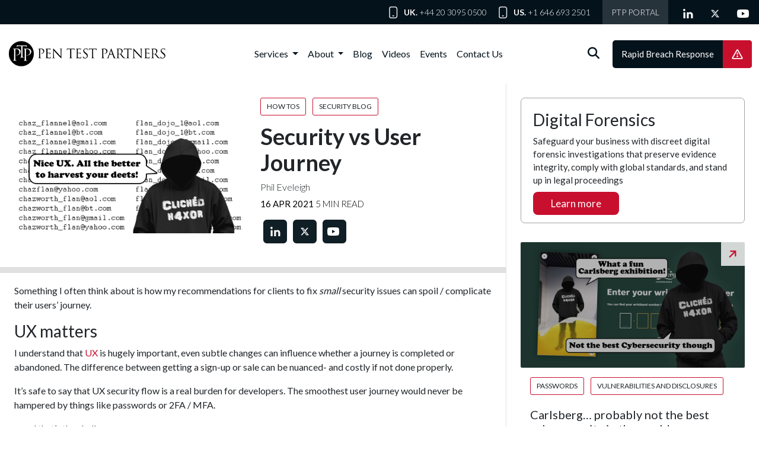

--- FILE ---
content_type: text/html; charset=UTF-8
request_url: https://www.pentestpartners.com/security-blog/security-vs-user-journey/
body_size: 18174
content:
<!DOCTYPE html>
<html lang="en-GB">
<head>
	<meta charset="UTF-8">
	<meta name="viewport" content="width=device-width, initial-scale=1, shrink-to-fit=no">

	<script type="93a4264dbca7e668fce73aad-text/javascript" src="https://app.termly.io/resource-blocker/b342aaba-f883-4d89-a6fa-d7868e2ada8f">
			</script><meta name='robots' content='index, follow, max-image-preview:large, max-snippet:-1, max-video-preview:-1' />

	<!-- This site is optimized with the Yoast SEO plugin v26.7 - https://yoast.com/wordpress/plugins/seo/ -->
	<title>Security vs User Journey | Pen Test Partners</title>
	<link rel="canonical" href="https://www.pentestpartners.com/security-blog/security-vs-user-journey/" />
	<meta property="og:locale" content="en_GB" />
	<meta property="og:type" content="article" />
	<meta property="og:title" content="Security vs User Journey | Pen Test Partners" />
	<meta property="og:description" content="Something I often think about is how my recommendations for clients to fix small security issues can spoil / complicate their users&#8217; journey. UX matters I understand that UX is hugely important, even subtle changes can influence whether a journey is completed or abandoned. The difference between getting a sign-up or sale can be nuanced- [&hellip;]" />
	<meta property="og:url" content="https://www.pentestpartners.com/security-blog/security-vs-user-journey/" />
	<meta property="og:site_name" content="Pen Test Partners" />
	<meta property="article:published_time" content="2021-04-16T04:19:27+00:00" />
	<meta property="article:modified_time" content="2025-05-14T15:19:24+00:00" />
	<meta property="og:image" content="https://www.pentestpartners.com/wp-content/uploads/2024/09/secVuser-headline.png" />
	<meta property="og:image:width" content="1000" />
	<meta property="og:image:height" content="500" />
	<meta property="og:image:type" content="image/png" />
	<meta name="author" content="PTP Admin" />
	<meta name="twitter:card" content="summary_large_image" />
	<meta name="twitter:creator" content="@PentestPartners" />
	<meta name="twitter:site" content="@PentestPartners" />
	<meta name="twitter:label1" content="Written by" />
	<meta name="twitter:data1" content="PTP Admin" />
	<meta name="twitter:label2" content="Estimated reading time" />
	<meta name="twitter:data2" content="4 minutes" />
	<script type="application/ld+json" class="yoast-schema-graph">{"@context":"https://schema.org","@graph":[{"@type":"Article","@id":"https://www.pentestpartners.com/security-blog/security-vs-user-journey/#article","isPartOf":{"@id":"https://www.pentestpartners.com/security-blog/security-vs-user-journey/"},"author":{"name":"PTP Admin","@id":"https://www.pentestpartners.com/#/schema/person/330257470136e84b6d6289c93c25d7cd"},"headline":"Security vs User Journey","datePublished":"2021-04-16T04:19:27+00:00","dateModified":"2025-05-14T15:19:24+00:00","mainEntityOfPage":{"@id":"https://www.pentestpartners.com/security-blog/security-vs-user-journey/"},"wordCount":875,"publisher":{"@id":"https://www.pentestpartners.com/#organization"},"image":{"@id":"https://www.pentestpartners.com/security-blog/security-vs-user-journey/#primaryimage"},"thumbnailUrl":"https://www.pentestpartners.com/wp-content/uploads/2024/09/secVuser-headline.png","articleSection":["How Tos","Security Blog"],"inLanguage":"en-GB"},{"@type":"WebPage","@id":"https://www.pentestpartners.com/security-blog/security-vs-user-journey/","url":"https://www.pentestpartners.com/security-blog/security-vs-user-journey/","name":"Security vs User Journey | Pen Test Partners","isPartOf":{"@id":"https://www.pentestpartners.com/#website"},"primaryImageOfPage":{"@id":"https://www.pentestpartners.com/security-blog/security-vs-user-journey/#primaryimage"},"image":{"@id":"https://www.pentestpartners.com/security-blog/security-vs-user-journey/#primaryimage"},"thumbnailUrl":"https://www.pentestpartners.com/wp-content/uploads/2024/09/secVuser-headline.png","datePublished":"2021-04-16T04:19:27+00:00","dateModified":"2025-05-14T15:19:24+00:00","breadcrumb":{"@id":"https://www.pentestpartners.com/security-blog/security-vs-user-journey/#breadcrumb"},"inLanguage":"en-GB","potentialAction":[{"@type":"ReadAction","target":["https://www.pentestpartners.com/security-blog/security-vs-user-journey/"]}]},{"@type":"ImageObject","inLanguage":"en-GB","@id":"https://www.pentestpartners.com/security-blog/security-vs-user-journey/#primaryimage","url":"https://www.pentestpartners.com/wp-content/uploads/2024/09/secVuser-headline.png","contentUrl":"https://www.pentestpartners.com/wp-content/uploads/2024/09/secVuser-headline.png","width":1000,"height":500},{"@type":"BreadcrumbList","@id":"https://www.pentestpartners.com/security-blog/security-vs-user-journey/#breadcrumb","itemListElement":[{"@type":"ListItem","position":1,"name":"Home","item":"https://www.pentestpartners.com/"},{"@type":"ListItem","position":2,"name":"Security vs User Journey"}]},{"@type":"WebSite","@id":"https://www.pentestpartners.com/#website","url":"https://www.pentestpartners.com/","name":"Pen Test Partners","description":"","publisher":{"@id":"https://www.pentestpartners.com/#organization"},"potentialAction":[{"@type":"SearchAction","target":{"@type":"EntryPoint","urlTemplate":"https://www.pentestpartners.com/?s={search_term_string}"},"query-input":{"@type":"PropertyValueSpecification","valueRequired":true,"valueName":"search_term_string"}}],"inLanguage":"en-GB"},{"@type":"Organization","@id":"https://www.pentestpartners.com/#organization","name":"Pen Test Partners","url":"https://www.pentestpartners.com/","logo":{"@type":"ImageObject","inLanguage":"en-GB","@id":"https://www.pentestpartners.com/#/schema/logo/image/","url":"https://www.pentestpartners.com/wp-content/uploads/2025/03/ptp-roundel-pen-test-partners-logo-black.png","contentUrl":"https://www.pentestpartners.com/wp-content/uploads/2025/03/ptp-roundel-pen-test-partners-logo-black.png","width":7638,"height":1413,"caption":"Pen Test Partners"},"image":{"@id":"https://www.pentestpartners.com/#/schema/logo/image/"},"sameAs":["https://x.com/PentestPartners","https://www.linkedin.com/company/pen-test-partners/","https://www.youtube.com/channel/UC2HCAhj6JiOsV_PcMFrjykw"]},{"@type":"Person","@id":"https://www.pentestpartners.com/#/schema/person/330257470136e84b6d6289c93c25d7cd","name":"PTP Admin","image":{"@type":"ImageObject","inLanguage":"en-GB","@id":"https://www.pentestpartners.com/#/schema/person/image/","url":"https://secure.gravatar.com/avatar/bc240870bfd1de37ef8bcbf5469182cbf0184aea5ec657dcc1f330e56092b10c?s=96&d=mm&r=g","contentUrl":"https://secure.gravatar.com/avatar/bc240870bfd1de37ef8bcbf5469182cbf0184aea5ec657dcc1f330e56092b10c?s=96&d=mm&r=g","caption":"PTP Admin"},"sameAs":["https://www.pentestpartners.com"]}]}</script>
	<!-- / Yoast SEO plugin. -->


<link rel='dns-prefetch' href='//www.pentestpartners.com' />
<link rel='dns-prefetch' href='//cdnjs.cloudflare.com' />
<link rel="alternate" type="application/rss+xml" title="Pen Test Partners &raquo; Feed" href="https://www.pentestpartners.com/feed/" />
<link rel="alternate" type="application/rss+xml" title="Pen Test Partners &raquo; Comments Feed" href="https://www.pentestpartners.com/comments/feed/" />
<link rel="alternate" title="oEmbed (JSON)" type="application/json+oembed" href="https://www.pentestpartners.com/wp-json/oembed/1.0/embed?url=https%3A%2F%2Fwww.pentestpartners.com%2Fsecurity-blog%2Fsecurity-vs-user-journey%2F" />
<link rel="alternate" title="oEmbed (XML)" type="text/xml+oembed" href="https://www.pentestpartners.com/wp-json/oembed/1.0/embed?url=https%3A%2F%2Fwww.pentestpartners.com%2Fsecurity-blog%2Fsecurity-vs-user-journey%2F&#038;format=xml" />
<style id='wp-img-auto-sizes-contain-inline-css'>
img:is([sizes=auto i],[sizes^="auto," i]){contain-intrinsic-size:3000px 1500px}
/*# sourceURL=wp-img-auto-sizes-contain-inline-css */
</style>
<style id='wp-emoji-styles-inline-css'>

	img.wp-smiley, img.emoji {
		display: inline !important;
		border: none !important;
		box-shadow: none !important;
		height: 1em !important;
		width: 1em !important;
		margin: 0 0.07em !important;
		vertical-align: -0.1em !important;
		background: none !important;
		padding: 0 !important;
	}
/*# sourceURL=wp-emoji-styles-inline-css */
</style>
<style id='wp-block-library-inline-css'>
:root{--wp-block-synced-color:#7a00df;--wp-block-synced-color--rgb:122,0,223;--wp-bound-block-color:var(--wp-block-synced-color);--wp-editor-canvas-background:#ddd;--wp-admin-theme-color:#007cba;--wp-admin-theme-color--rgb:0,124,186;--wp-admin-theme-color-darker-10:#006ba1;--wp-admin-theme-color-darker-10--rgb:0,107,160.5;--wp-admin-theme-color-darker-20:#005a87;--wp-admin-theme-color-darker-20--rgb:0,90,135;--wp-admin-border-width-focus:2px}@media (min-resolution:192dpi){:root{--wp-admin-border-width-focus:1.5px}}.wp-element-button{cursor:pointer}:root .has-very-light-gray-background-color{background-color:#eee}:root .has-very-dark-gray-background-color{background-color:#313131}:root .has-very-light-gray-color{color:#eee}:root .has-very-dark-gray-color{color:#313131}:root .has-vivid-green-cyan-to-vivid-cyan-blue-gradient-background{background:linear-gradient(135deg,#00d084,#0693e3)}:root .has-purple-crush-gradient-background{background:linear-gradient(135deg,#34e2e4,#4721fb 50%,#ab1dfe)}:root .has-hazy-dawn-gradient-background{background:linear-gradient(135deg,#faaca8,#dad0ec)}:root .has-subdued-olive-gradient-background{background:linear-gradient(135deg,#fafae1,#67a671)}:root .has-atomic-cream-gradient-background{background:linear-gradient(135deg,#fdd79a,#004a59)}:root .has-nightshade-gradient-background{background:linear-gradient(135deg,#330968,#31cdcf)}:root .has-midnight-gradient-background{background:linear-gradient(135deg,#020381,#2874fc)}:root{--wp--preset--font-size--normal:16px;--wp--preset--font-size--huge:42px}.has-regular-font-size{font-size:1em}.has-larger-font-size{font-size:2.625em}.has-normal-font-size{font-size:var(--wp--preset--font-size--normal)}.has-huge-font-size{font-size:var(--wp--preset--font-size--huge)}.has-text-align-center{text-align:center}.has-text-align-left{text-align:left}.has-text-align-right{text-align:right}.has-fit-text{white-space:nowrap!important}#end-resizable-editor-section{display:none}.aligncenter{clear:both}.items-justified-left{justify-content:flex-start}.items-justified-center{justify-content:center}.items-justified-right{justify-content:flex-end}.items-justified-space-between{justify-content:space-between}.screen-reader-text{border:0;clip-path:inset(50%);height:1px;margin:-1px;overflow:hidden;padding:0;position:absolute;width:1px;word-wrap:normal!important}.screen-reader-text:focus{background-color:#ddd;clip-path:none;color:#444;display:block;font-size:1em;height:auto;left:5px;line-height:normal;padding:15px 23px 14px;text-decoration:none;top:5px;width:auto;z-index:100000}html :where(.has-border-color){border-style:solid}html :where([style*=border-top-color]){border-top-style:solid}html :where([style*=border-right-color]){border-right-style:solid}html :where([style*=border-bottom-color]){border-bottom-style:solid}html :where([style*=border-left-color]){border-left-style:solid}html :where([style*=border-width]){border-style:solid}html :where([style*=border-top-width]){border-top-style:solid}html :where([style*=border-right-width]){border-right-style:solid}html :where([style*=border-bottom-width]){border-bottom-style:solid}html :where([style*=border-left-width]){border-left-style:solid}html :where(img[class*=wp-image-]){height:auto;max-width:100%}:where(figure){margin:0 0 1em}html :where(.is-position-sticky){--wp-admin--admin-bar--position-offset:var(--wp-admin--admin-bar--height,0px)}@media screen and (max-width:600px){html :where(.is-position-sticky){--wp-admin--admin-bar--position-offset:0px}}

/*# sourceURL=wp-block-library-inline-css */
</style><style id='wp-block-image-inline-css'>
.wp-block-image>a,.wp-block-image>figure>a{display:inline-block}.wp-block-image img{box-sizing:border-box;height:auto;max-width:100%;vertical-align:bottom}@media not (prefers-reduced-motion){.wp-block-image img.hide{visibility:hidden}.wp-block-image img.show{animation:show-content-image .4s}}.wp-block-image[style*=border-radius] img,.wp-block-image[style*=border-radius]>a{border-radius:inherit}.wp-block-image.has-custom-border img{box-sizing:border-box}.wp-block-image.aligncenter{text-align:center}.wp-block-image.alignfull>a,.wp-block-image.alignwide>a{width:100%}.wp-block-image.alignfull img,.wp-block-image.alignwide img{height:auto;width:100%}.wp-block-image .aligncenter,.wp-block-image .alignleft,.wp-block-image .alignright,.wp-block-image.aligncenter,.wp-block-image.alignleft,.wp-block-image.alignright{display:table}.wp-block-image .aligncenter>figcaption,.wp-block-image .alignleft>figcaption,.wp-block-image .alignright>figcaption,.wp-block-image.aligncenter>figcaption,.wp-block-image.alignleft>figcaption,.wp-block-image.alignright>figcaption{caption-side:bottom;display:table-caption}.wp-block-image .alignleft{float:left;margin:.5em 1em .5em 0}.wp-block-image .alignright{float:right;margin:.5em 0 .5em 1em}.wp-block-image .aligncenter{margin-left:auto;margin-right:auto}.wp-block-image :where(figcaption){margin-bottom:1em;margin-top:.5em}.wp-block-image.is-style-circle-mask img{border-radius:9999px}@supports ((-webkit-mask-image:none) or (mask-image:none)) or (-webkit-mask-image:none){.wp-block-image.is-style-circle-mask img{border-radius:0;-webkit-mask-image:url('data:image/svg+xml;utf8,<svg viewBox="0 0 100 100" xmlns="http://www.w3.org/2000/svg"><circle cx="50" cy="50" r="50"/></svg>');mask-image:url('data:image/svg+xml;utf8,<svg viewBox="0 0 100 100" xmlns="http://www.w3.org/2000/svg"><circle cx="50" cy="50" r="50"/></svg>');mask-mode:alpha;-webkit-mask-position:center;mask-position:center;-webkit-mask-repeat:no-repeat;mask-repeat:no-repeat;-webkit-mask-size:contain;mask-size:contain}}:root :where(.wp-block-image.is-style-rounded img,.wp-block-image .is-style-rounded img){border-radius:9999px}.wp-block-image figure{margin:0}.wp-lightbox-container{display:flex;flex-direction:column;position:relative}.wp-lightbox-container img{cursor:zoom-in}.wp-lightbox-container img:hover+button{opacity:1}.wp-lightbox-container button{align-items:center;backdrop-filter:blur(16px) saturate(180%);background-color:#5a5a5a40;border:none;border-radius:4px;cursor:zoom-in;display:flex;height:20px;justify-content:center;opacity:0;padding:0;position:absolute;right:16px;text-align:center;top:16px;width:20px;z-index:100}@media not (prefers-reduced-motion){.wp-lightbox-container button{transition:opacity .2s ease}}.wp-lightbox-container button:focus-visible{outline:3px auto #5a5a5a40;outline:3px auto -webkit-focus-ring-color;outline-offset:3px}.wp-lightbox-container button:hover{cursor:pointer;opacity:1}.wp-lightbox-container button:focus{opacity:1}.wp-lightbox-container button:focus,.wp-lightbox-container button:hover,.wp-lightbox-container button:not(:hover):not(:active):not(.has-background){background-color:#5a5a5a40;border:none}.wp-lightbox-overlay{box-sizing:border-box;cursor:zoom-out;height:100vh;left:0;overflow:hidden;position:fixed;top:0;visibility:hidden;width:100%;z-index:100000}.wp-lightbox-overlay .close-button{align-items:center;cursor:pointer;display:flex;justify-content:center;min-height:40px;min-width:40px;padding:0;position:absolute;right:calc(env(safe-area-inset-right) + 16px);top:calc(env(safe-area-inset-top) + 16px);z-index:5000000}.wp-lightbox-overlay .close-button:focus,.wp-lightbox-overlay .close-button:hover,.wp-lightbox-overlay .close-button:not(:hover):not(:active):not(.has-background){background:none;border:none}.wp-lightbox-overlay .lightbox-image-container{height:var(--wp--lightbox-container-height);left:50%;overflow:hidden;position:absolute;top:50%;transform:translate(-50%,-50%);transform-origin:top left;width:var(--wp--lightbox-container-width);z-index:9999999999}.wp-lightbox-overlay .wp-block-image{align-items:center;box-sizing:border-box;display:flex;height:100%;justify-content:center;margin:0;position:relative;transform-origin:0 0;width:100%;z-index:3000000}.wp-lightbox-overlay .wp-block-image img{height:var(--wp--lightbox-image-height);min-height:var(--wp--lightbox-image-height);min-width:var(--wp--lightbox-image-width);width:var(--wp--lightbox-image-width)}.wp-lightbox-overlay .wp-block-image figcaption{display:none}.wp-lightbox-overlay button{background:none;border:none}.wp-lightbox-overlay .scrim{background-color:#fff;height:100%;opacity:.9;position:absolute;width:100%;z-index:2000000}.wp-lightbox-overlay.active{visibility:visible}@media not (prefers-reduced-motion){.wp-lightbox-overlay.active{animation:turn-on-visibility .25s both}.wp-lightbox-overlay.active img{animation:turn-on-visibility .35s both}.wp-lightbox-overlay.show-closing-animation:not(.active){animation:turn-off-visibility .35s both}.wp-lightbox-overlay.show-closing-animation:not(.active) img{animation:turn-off-visibility .25s both}.wp-lightbox-overlay.zoom.active{animation:none;opacity:1;visibility:visible}.wp-lightbox-overlay.zoom.active .lightbox-image-container{animation:lightbox-zoom-in .4s}.wp-lightbox-overlay.zoom.active .lightbox-image-container img{animation:none}.wp-lightbox-overlay.zoom.active .scrim{animation:turn-on-visibility .4s forwards}.wp-lightbox-overlay.zoom.show-closing-animation:not(.active){animation:none}.wp-lightbox-overlay.zoom.show-closing-animation:not(.active) .lightbox-image-container{animation:lightbox-zoom-out .4s}.wp-lightbox-overlay.zoom.show-closing-animation:not(.active) .lightbox-image-container img{animation:none}.wp-lightbox-overlay.zoom.show-closing-animation:not(.active) .scrim{animation:turn-off-visibility .4s forwards}}@keyframes show-content-image{0%{visibility:hidden}99%{visibility:hidden}to{visibility:visible}}@keyframes turn-on-visibility{0%{opacity:0}to{opacity:1}}@keyframes turn-off-visibility{0%{opacity:1;visibility:visible}99%{opacity:0;visibility:visible}to{opacity:0;visibility:hidden}}@keyframes lightbox-zoom-in{0%{transform:translate(calc((-100vw + var(--wp--lightbox-scrollbar-width))/2 + var(--wp--lightbox-initial-left-position)),calc(-50vh + var(--wp--lightbox-initial-top-position))) scale(var(--wp--lightbox-scale))}to{transform:translate(-50%,-50%) scale(1)}}@keyframes lightbox-zoom-out{0%{transform:translate(-50%,-50%) scale(1);visibility:visible}99%{visibility:visible}to{transform:translate(calc((-100vw + var(--wp--lightbox-scrollbar-width))/2 + var(--wp--lightbox-initial-left-position)),calc(-50vh + var(--wp--lightbox-initial-top-position))) scale(var(--wp--lightbox-scale));visibility:hidden}}
/*# sourceURL=https://www.pentestpartners.com/wp-includes/blocks/image/style.min.css */
</style>
<style id='wp-block-image-theme-inline-css'>
:root :where(.wp-block-image figcaption){color:#555;font-size:13px;text-align:center}.is-dark-theme :root :where(.wp-block-image figcaption){color:#ffffffa6}.wp-block-image{margin:0 0 1em}
/*# sourceURL=https://www.pentestpartners.com/wp-includes/blocks/image/theme.min.css */
</style>
<style id='wp-block-list-inline-css'>
ol,ul{box-sizing:border-box}:root :where(.wp-block-list.has-background){padding:1.25em 2.375em}
/*# sourceURL=https://www.pentestpartners.com/wp-includes/blocks/list/style.min.css */
</style>
<style id='global-styles-inline-css'>
:root{--wp--preset--aspect-ratio--square: 1;--wp--preset--aspect-ratio--4-3: 4/3;--wp--preset--aspect-ratio--3-4: 3/4;--wp--preset--aspect-ratio--3-2: 3/2;--wp--preset--aspect-ratio--2-3: 2/3;--wp--preset--aspect-ratio--16-9: 16/9;--wp--preset--aspect-ratio--9-16: 9/16;--wp--preset--color--black: #000000;--wp--preset--color--cyan-bluish-gray: #abb8c3;--wp--preset--color--white: #ffffff;--wp--preset--color--pale-pink: #f78da7;--wp--preset--color--vivid-red: #cf2e2e;--wp--preset--color--luminous-vivid-orange: #ff6900;--wp--preset--color--luminous-vivid-amber: #fcb900;--wp--preset--color--light-green-cyan: #7bdcb5;--wp--preset--color--vivid-green-cyan: #00d084;--wp--preset--color--pale-cyan-blue: #8ed1fc;--wp--preset--color--vivid-cyan-blue: #0693e3;--wp--preset--color--vivid-purple: #9b51e0;--wp--preset--gradient--vivid-cyan-blue-to-vivid-purple: linear-gradient(135deg,rgb(6,147,227) 0%,rgb(155,81,224) 100%);--wp--preset--gradient--light-green-cyan-to-vivid-green-cyan: linear-gradient(135deg,rgb(122,220,180) 0%,rgb(0,208,130) 100%);--wp--preset--gradient--luminous-vivid-amber-to-luminous-vivid-orange: linear-gradient(135deg,rgb(252,185,0) 0%,rgb(255,105,0) 100%);--wp--preset--gradient--luminous-vivid-orange-to-vivid-red: linear-gradient(135deg,rgb(255,105,0) 0%,rgb(207,46,46) 100%);--wp--preset--gradient--very-light-gray-to-cyan-bluish-gray: linear-gradient(135deg,rgb(238,238,238) 0%,rgb(169,184,195) 100%);--wp--preset--gradient--cool-to-warm-spectrum: linear-gradient(135deg,rgb(74,234,220) 0%,rgb(151,120,209) 20%,rgb(207,42,186) 40%,rgb(238,44,130) 60%,rgb(251,105,98) 80%,rgb(254,248,76) 100%);--wp--preset--gradient--blush-light-purple: linear-gradient(135deg,rgb(255,206,236) 0%,rgb(152,150,240) 100%);--wp--preset--gradient--blush-bordeaux: linear-gradient(135deg,rgb(254,205,165) 0%,rgb(254,45,45) 50%,rgb(107,0,62) 100%);--wp--preset--gradient--luminous-dusk: linear-gradient(135deg,rgb(255,203,112) 0%,rgb(199,81,192) 50%,rgb(65,88,208) 100%);--wp--preset--gradient--pale-ocean: linear-gradient(135deg,rgb(255,245,203) 0%,rgb(182,227,212) 50%,rgb(51,167,181) 100%);--wp--preset--gradient--electric-grass: linear-gradient(135deg,rgb(202,248,128) 0%,rgb(113,206,126) 100%);--wp--preset--gradient--midnight: linear-gradient(135deg,rgb(2,3,129) 0%,rgb(40,116,252) 100%);--wp--preset--font-size--small: 13px;--wp--preset--font-size--medium: 20px;--wp--preset--font-size--large: 36px;--wp--preset--font-size--x-large: 42px;--wp--preset--spacing--20: 0.44rem;--wp--preset--spacing--30: 0.67rem;--wp--preset--spacing--40: 1rem;--wp--preset--spacing--50: 1.5rem;--wp--preset--spacing--60: 2.25rem;--wp--preset--spacing--70: 3.38rem;--wp--preset--spacing--80: 5.06rem;--wp--preset--shadow--natural: 6px 6px 9px rgba(0, 0, 0, 0.2);--wp--preset--shadow--deep: 12px 12px 50px rgba(0, 0, 0, 0.4);--wp--preset--shadow--sharp: 6px 6px 0px rgba(0, 0, 0, 0.2);--wp--preset--shadow--outlined: 6px 6px 0px -3px rgb(255, 255, 255), 6px 6px rgb(0, 0, 0);--wp--preset--shadow--crisp: 6px 6px 0px rgb(0, 0, 0);}:where(.is-layout-flex){gap: 0.5em;}:where(.is-layout-grid){gap: 0.5em;}body .is-layout-flex{display: flex;}.is-layout-flex{flex-wrap: wrap;align-items: center;}.is-layout-flex > :is(*, div){margin: 0;}body .is-layout-grid{display: grid;}.is-layout-grid > :is(*, div){margin: 0;}:where(.wp-block-columns.is-layout-flex){gap: 2em;}:where(.wp-block-columns.is-layout-grid){gap: 2em;}:where(.wp-block-post-template.is-layout-flex){gap: 1.25em;}:where(.wp-block-post-template.is-layout-grid){gap: 1.25em;}.has-black-color{color: var(--wp--preset--color--black) !important;}.has-cyan-bluish-gray-color{color: var(--wp--preset--color--cyan-bluish-gray) !important;}.has-white-color{color: var(--wp--preset--color--white) !important;}.has-pale-pink-color{color: var(--wp--preset--color--pale-pink) !important;}.has-vivid-red-color{color: var(--wp--preset--color--vivid-red) !important;}.has-luminous-vivid-orange-color{color: var(--wp--preset--color--luminous-vivid-orange) !important;}.has-luminous-vivid-amber-color{color: var(--wp--preset--color--luminous-vivid-amber) !important;}.has-light-green-cyan-color{color: var(--wp--preset--color--light-green-cyan) !important;}.has-vivid-green-cyan-color{color: var(--wp--preset--color--vivid-green-cyan) !important;}.has-pale-cyan-blue-color{color: var(--wp--preset--color--pale-cyan-blue) !important;}.has-vivid-cyan-blue-color{color: var(--wp--preset--color--vivid-cyan-blue) !important;}.has-vivid-purple-color{color: var(--wp--preset--color--vivid-purple) !important;}.has-black-background-color{background-color: var(--wp--preset--color--black) !important;}.has-cyan-bluish-gray-background-color{background-color: var(--wp--preset--color--cyan-bluish-gray) !important;}.has-white-background-color{background-color: var(--wp--preset--color--white) !important;}.has-pale-pink-background-color{background-color: var(--wp--preset--color--pale-pink) !important;}.has-vivid-red-background-color{background-color: var(--wp--preset--color--vivid-red) !important;}.has-luminous-vivid-orange-background-color{background-color: var(--wp--preset--color--luminous-vivid-orange) !important;}.has-luminous-vivid-amber-background-color{background-color: var(--wp--preset--color--luminous-vivid-amber) !important;}.has-light-green-cyan-background-color{background-color: var(--wp--preset--color--light-green-cyan) !important;}.has-vivid-green-cyan-background-color{background-color: var(--wp--preset--color--vivid-green-cyan) !important;}.has-pale-cyan-blue-background-color{background-color: var(--wp--preset--color--pale-cyan-blue) !important;}.has-vivid-cyan-blue-background-color{background-color: var(--wp--preset--color--vivid-cyan-blue) !important;}.has-vivid-purple-background-color{background-color: var(--wp--preset--color--vivid-purple) !important;}.has-black-border-color{border-color: var(--wp--preset--color--black) !important;}.has-cyan-bluish-gray-border-color{border-color: var(--wp--preset--color--cyan-bluish-gray) !important;}.has-white-border-color{border-color: var(--wp--preset--color--white) !important;}.has-pale-pink-border-color{border-color: var(--wp--preset--color--pale-pink) !important;}.has-vivid-red-border-color{border-color: var(--wp--preset--color--vivid-red) !important;}.has-luminous-vivid-orange-border-color{border-color: var(--wp--preset--color--luminous-vivid-orange) !important;}.has-luminous-vivid-amber-border-color{border-color: var(--wp--preset--color--luminous-vivid-amber) !important;}.has-light-green-cyan-border-color{border-color: var(--wp--preset--color--light-green-cyan) !important;}.has-vivid-green-cyan-border-color{border-color: var(--wp--preset--color--vivid-green-cyan) !important;}.has-pale-cyan-blue-border-color{border-color: var(--wp--preset--color--pale-cyan-blue) !important;}.has-vivid-cyan-blue-border-color{border-color: var(--wp--preset--color--vivid-cyan-blue) !important;}.has-vivid-purple-border-color{border-color: var(--wp--preset--color--vivid-purple) !important;}.has-vivid-cyan-blue-to-vivid-purple-gradient-background{background: var(--wp--preset--gradient--vivid-cyan-blue-to-vivid-purple) !important;}.has-light-green-cyan-to-vivid-green-cyan-gradient-background{background: var(--wp--preset--gradient--light-green-cyan-to-vivid-green-cyan) !important;}.has-luminous-vivid-amber-to-luminous-vivid-orange-gradient-background{background: var(--wp--preset--gradient--luminous-vivid-amber-to-luminous-vivid-orange) !important;}.has-luminous-vivid-orange-to-vivid-red-gradient-background{background: var(--wp--preset--gradient--luminous-vivid-orange-to-vivid-red) !important;}.has-very-light-gray-to-cyan-bluish-gray-gradient-background{background: var(--wp--preset--gradient--very-light-gray-to-cyan-bluish-gray) !important;}.has-cool-to-warm-spectrum-gradient-background{background: var(--wp--preset--gradient--cool-to-warm-spectrum) !important;}.has-blush-light-purple-gradient-background{background: var(--wp--preset--gradient--blush-light-purple) !important;}.has-blush-bordeaux-gradient-background{background: var(--wp--preset--gradient--blush-bordeaux) !important;}.has-luminous-dusk-gradient-background{background: var(--wp--preset--gradient--luminous-dusk) !important;}.has-pale-ocean-gradient-background{background: var(--wp--preset--gradient--pale-ocean) !important;}.has-electric-grass-gradient-background{background: var(--wp--preset--gradient--electric-grass) !important;}.has-midnight-gradient-background{background: var(--wp--preset--gradient--midnight) !important;}.has-small-font-size{font-size: var(--wp--preset--font-size--small) !important;}.has-medium-font-size{font-size: var(--wp--preset--font-size--medium) !important;}.has-large-font-size{font-size: var(--wp--preset--font-size--large) !important;}.has-x-large-font-size{font-size: var(--wp--preset--font-size--x-large) !important;}
/*# sourceURL=global-styles-inline-css */
</style>

<style id='classic-theme-styles-inline-css'>
/*! This file is auto-generated */
.wp-block-button__link{color:#fff;background-color:#32373c;border-radius:9999px;box-shadow:none;text-decoration:none;padding:calc(.667em + 2px) calc(1.333em + 2px);font-size:1.125em}.wp-block-file__button{background:#32373c;color:#fff;text-decoration:none}
/*# sourceURL=/wp-includes/css/classic-themes.min.css */
</style>
<link rel='stylesheet' id='contact-form-7-css' href='https://www.pentestpartners.com/wp-content/plugins/contact-form-7/includes/css/styles.css?ver=6.1.4' media='all' />
<link rel='stylesheet' id='style-css' href='https://www.pentestpartners.com/wp-content/themes/ptp/style.css?ver=3.5.3' media='all' />
<link rel='stylesheet' id='main-css' href='https://www.pentestpartners.com/wp-content/themes/ptp/build/main.css?ver=3.5.3' media='all' />
<link rel='stylesheet' id='add-css' href='https://www.pentestpartners.com/wp-content/themes/ptp/build/add.css?ver=3.5.3' media='all' />
<link rel='stylesheet' id='fontawesome-css' href='https://cdnjs.cloudflare.com/ajax/libs/font-awesome/6.4.2/css/all.min.css?ver=6.9' media='all' />
<link rel='stylesheet' id='wp-block-paragraph-css' href='https://www.pentestpartners.com/wp-includes/blocks/paragraph/style.min.css?ver=6.9' media='all' />
<link rel='stylesheet' id='wp-block-heading-css' href='https://www.pentestpartners.com/wp-includes/blocks/heading/style.min.css?ver=6.9' media='all' />
<link rel="https://api.w.org/" href="https://www.pentestpartners.com/wp-json/" /><link rel="alternate" title="JSON" type="application/json" href="https://www.pentestpartners.com/wp-json/wp/v2/posts/22664" /><link rel="EditURI" type="application/rsd+xml" title="RSD" href="https://www.pentestpartners.com/xmlrpc.php?rsd" />
<meta name="generator" content="WordPress 6.9" />
<link rel='shortlink' href='https://www.pentestpartners.com/?p=22664' />
<link rel="icon" href="https://www.pentestpartners.com/wp-content/uploads/2025/05/PTP-Fav-2.png" sizes="32x32" />
<link rel="icon" href="https://www.pentestpartners.com/wp-content/uploads/2025/05/PTP-Fav-2.png" sizes="192x192" />
<link rel="apple-touch-icon" href="https://www.pentestpartners.com/wp-content/uploads/2025/05/PTP-Fav-2.png" />
<meta name="msapplication-TileImage" content="https://www.pentestpartners.com/wp-content/uploads/2025/05/PTP-Fav-2.png" />
	<link rel="preconnect" href="https://fonts.googleapis.com">
<link rel="preconnect" href="https://fonts.gstatic.com" crossorigin>
<link href="https://fonts.googleapis.com/css2?family=Lato:wght@100;300;400;700&display=swap" rel="stylesheet">

<meta name="server" content="alvin">
</head>


<body class="wp-singular post-template-default single single-post postid-22664 single-format-standard wp-theme-ptp">


<a href="#main" class="visually-hidden-focusable">Skip to main content</a>

<div id="wrapper">
	<section class="top-head">

	<div class="container  tophead-cont">
            <ul class="office-details">
                            <li>
                    <strong>UK.</strong>
                    <a href="tel:+442030950500" class="phone-number">
                        +44 20 3095 0500                    </a>
                </li>
                            <li>
                    <strong>US.</strong>
                    <a href="tel:+16466932501" class="phone-number">
                        +1 646 693 2501                    </a>
                </li>
                        <li class="portal"><a target="_blank" href="https://prtl.pentest.partners/">PTP Portal</a></li>
        </ul>
       


 
    <ul class="social-links d-flex">
                    <li>
                <a href="https://www.linkedin.com/company/pen-test-partners/" target="_blank">
                                            <img src="https://www.pentestpartners.com/wp-content/uploads/2025/03/PTP-LinkedIn.svg" alt="Linkedin Social Logo">
                                    </a>
            </li>
                    <li>
                <a href="https://x.com/PentestPartners" target="_blank">
                                            <img src="https://www.pentestpartners.com/wp-content/uploads/2025/03/PTP-X.svg" alt="X Social Logo">
                                    </a>
            </li>
                    <li>
                <a href="https://www.youtube.com/channel/UC2HCAhj6JiOsV_PcMFrjykw" target="_blank">
                                            <img src="https://www.pentestpartners.com/wp-content/uploads/2025/03/PTP-you-tube.svg" alt="Youtube Social Logo">
                                    </a>
            </li>
            </ul>

</div>

	</section>
	 
	<header>
		<nav id="header" class="navbar navbar-expand-md navbar-light bg-light">
			<div class="container fullcont">
				<a class="navbar-brand" href="https://www.pentestpartners.com" title="Pen Test Partners" rel="home">
											<img src="https://www.pentestpartners.com/wp-content/uploads/2025/03/ptp-roundel-pen-test-partners-logo-black.png" alt="Pen Test Partners" />
									</a>
<div class="but-cont">
			<button class="navbar-toggler" type="button" data-bs-toggle="collapse" data-bs-target="#mobileMenu" aria-controls="mobileMenu" aria-expanded="false" aria-label="Toggle navigation">
        <span class="navbar-toggler-icon"></span>
    </button></div>

				<div class="collapse navbar-collapse" id="main_nav">
		<ul class="navbar-nav main-nav">
	
	
			<li class="nav-item dropdown has-megamenu">
				<a class="nav-link dropdown-toggle" href="#" data-bs-toggle="dropdown"> Services  </a>
				<div class="dropdown-menu megamenu" role="menu">
					<div class="row g-3 mobile-cont">
					
            <div class="col-lg-3 col-6">
            <div class="col-megamenu">
                                <h6 class="title">
                                            <a href="https://www.pentestpartners.com/test-simulate/">Test and Simulate</a>
                                    </h6>
                                    <ul class="list-unstyled">
                                                    <li>
                                <a href="https://www.pentestpartners.com/service/penetration-testing/">
                                    Penetration Testing                                </a>
                            </li>
                                                    <li>
                                <a href="https://www.pentestpartners.com/service/pen-testing-as-a-service-ptaas/">
                                    Pen Testing as a Service (PTaaS)                                </a>
                            </li>
                                                    <li>
                                <a href="https://www.pentestpartners.com/service/artificial-intelligence-testing/">
                                    Artificial Intelligence Testing                                </a>
                            </li>
                                                    <li>
                                <a href="https://www.pentestpartners.com/service/red-teaming-cbest-gbest-star-fs-tiber/">
                                    Red Teaming (CBEST, GBEST, STAR-FS, TIBER)                                </a>
                            </li>
                                                    <li>
                                <a href="https://www.pentestpartners.com/service/purple-teaming/">
                                    Purple Teaming                                </a>
                            </li>
                                                    <li>
                                <a href="https://www.pentestpartners.com/service/attack-surface-assessment/">
                                    Attack Surface Assessment                                </a>
                            </li>
                                                    <li>
                                <a href="https://www.pentestpartners.com/service/attack-surface-management-asm/">
                                    Attack Surface Management                                </a>
                            </li>
                                                    <li>
                                <a href="https://www.pentestpartners.com/service/cloud-testing-services/">
                                    Cloud Testing Services                                </a>
                            </li>
                                                    <li>
                                <a href="https://www.pentestpartners.com/service/physical-security-testing/">
                                    Physical Security Testing                                </a>
                            </li>
                                                    <li>
                                <a href="https://www.pentestpartners.com/service/ot-ics-iiot-security-testing/">
                                    OT, ICS, IIot Security Testing                                </a>
                            </li>
                                                    <li>
                                <a href="https://www.pentestpartners.com/service/transport-systems-testing/">
                                    Transport Systems Testing                                 </a>
                            </li>
                                            </ul>
                            </div>
        </div>
            <div class="col-lg-3 col-6">
            <div class="col-megamenu">
                                <h6 class="title">
                                            <a href="https://www.pentestpartners.com/detect-respond/">Detect and Respond</a>
                                    </h6>
                                    <ul class="list-unstyled">
                                                    <li>
                                <a href="https://www.pentestpartners.com/service/incident-response/">
                                    Incident Response                                </a>
                            </li>
                                                    <li>
                                <a href="https://www.pentestpartners.com/service/incident-response-retainer/">
                                    Incident Response Retainer                                </a>
                            </li>
                                                    <li>
                                <a href="https://www.pentestpartners.com/service/incident-response-maturity-assessment/">
                                     Incident Response Maturity Assessment                                </a>
                            </li>
                                                    <li>
                                <a href="https://www.pentestpartners.com/service/digital-forensic-investigations/">
                                    Digital Forensic Investigations                                </a>
                            </li>
                                                    <li>
                                <a href="https://www.pentestpartners.com/service/digital-forensics-expert-witness/">
                                    Digital Forensics Expert Witness                                </a>
                            </li>
                                                    <li>
                                <a href="https://www.pentestpartners.com/service/dark-web-annual-monitoring-osint-assessment/">
                                    Dark Web Annual OSINT Assessment                                </a>
                            </li>
                                                    <li>
                                <a href="https://www.pentestpartners.com/service/exposure-and-identity-risk-assessment/">
                                    Exposure and Identity Risk Assessment                                </a>
                            </li>
                                                    <li>
                                <a href="https://www.pentestpartners.com/service/managed-detection-response/">
                                    Managed Detection &amp; Response                                </a>
                            </li>
                                                    <li>
                                <a href="https://www.pentestpartners.com/service/compromise-assessment/">
                                    Compromise Assessments and Forensic Sweep                                </a>
                            </li>
                                            </ul>
                            </div>
        </div>
            <div class="col-lg-3 col-6">
            <div class="col-megamenu">
                                <h6 class="title">
                                            <a href="https://www.pentestpartners.com/improve-protect/">Improve and Protect</a>
                                    </h6>
                                    <ul class="list-unstyled">
                                                    <li>
                                <a href="https://www.pentestpartners.com/service/security-architecture/">
                                    Security Architecture                                </a>
                            </li>
                                                    <li>
                                <a href="https://www.pentestpartners.com/service/secure-software-development-sdlc/">
                                    Secure Software Development (SDLC)                                </a>
                            </li>
                                                    <li>
                                <a href="https://www.pentestpartners.com/service/cloud-configuration-and-best-practice/">
                                    Cloud Configuration and Best Practice                                </a>
                            </li>
                                                    <li>
                                <a href="https://www.pentestpartners.com/service/cyber-security-gap-analysis/">
                                    Cyber Security Gap Analysis                                </a>
                            </li>
                                                    <li>
                                <a href="https://www.pentestpartners.com/service/cyber-security-maturity-assessment-csma/">
                                    Cyber Security Maturity Assessment (CSMA)                                </a>
                            </li>
                                                    <li>
                                <a href="https://www.pentestpartners.com/service/security-training/">
                                    Security Training                                </a>
                            </li>
                                                    <li>
                                <a href="https://www.pentestpartners.com/service/third-party-vendors-selection-and-assurance/">
                                    Third-party Vendors Selection and Assurance                                </a>
                            </li>
                                                    <li>
                                <a href="https://www.pentestpartners.com/service/virtual-ciso/">
                                    Virtual CISO                                </a>
                            </li>
                                                    <li>
                                <a href="https://www.pentestpartners.com/service/proactive-advanced-password-auditor-papa/">
                                    Proactive Advanced Password Auditor (Papa)                                </a>
                            </li>
                                            </ul>
                            </div>
        </div>
            <div class="col-lg-3 col-6">
            <div class="col-megamenu">
                                <h6 class="title">
                                            <a href="https://www.pentestpartners.com/comply/">Comply</a>
                                    </h6>
                                    <ul class="list-unstyled">
                                                    <li>
                                <a href="https://www.pentestpartners.com/service/cyber-essentials-cyber-essentials-plus/">
                                    Cyber Essentials and Cyber Essentials Plus                                </a>
                            </li>
                                                    <li>
                                <a href="https://www.pentestpartners.com/service/formal-certification-preparation/">
                                    Formal Certification Preparation                                </a>
                            </li>
                                                    <li>
                                <a href="https://www.pentestpartners.com/service/pci-roc-level-1-assessment/">
                                    PCI ROC Level 1 Assessment                                </a>
                            </li>
                                                    <li>
                                <a href="https://www.pentestpartners.com/service/pci-saq-assessment/">
                                    PCI SAQ Assessment                                </a>
                            </li>
                                                    <li>
                                <a href="https://www.pentestpartners.com/service/pci-scoping-workshop/">
                                    PCI Scoping Workshop                                </a>
                            </li>
                                            </ul>
                            </div>
        </div>
    
					
					</div><!-- end row --> 
				</div> <!-- dropdown-mega-menu.// -->
			</li>
	

    <li class="nav-item dropdown">
        <a class="nav-link dropdown-toggle" href="#" id="aboutDropdown" role="button" data-bs-toggle="dropdown" aria-expanded="false">
            About
        </a>
        <ul class="dropdown-menu custom-submenu" aria-labelledby="aboutDropdown">
                                            <li><a class="dropdown-item" href="https://www.pentestpartners.com/about-us/">About Us</a></li>
                                            <li><a class="dropdown-item" href="https://www.pentestpartners.com/about-us/in-the-news/">In the News</a></li>
                                            <li><a class="dropdown-item" href="https://www.pentestpartners.com/about-us/meet-the-team/">Our Team</a></li>
                                            <li><a class="dropdown-item" href="https://www.pentestpartners.com/about-us/careers/">Careers</a></li>
                                            <li><a class="dropdown-item" href="https://www.pentestpartners.com/about-us/vulnerability-disclosure-policy/">Vulnerability Disclosure Policy</a></li>
                                            <li><a class="dropdown-item" href="https://www.pentestpartners.com/our-vision-and-values/">Our Vision &amp; Values</a></li>
                    </ul>
    </li>

			<li class="nav-item"><a class="nav-link" href="/security-blog"> Blog</a></li>
			<li class="nav-item"><a class="nav-link" href="/hack-demo-videos/"> Videos</a></li>
			<li class="nav-item"><a class="nav-link" href="/events-and-speaking"> Events </a></li>
			<li class="nav-item"><a class="nav-link" href="/contact-us"> Contact Us </a></li>
		
		</ul>
		
	</div> <!-- navbar-collapse.// -->
				<div class="header-button">
					<div class="button-container">
						 <button class="btn btn-primary search" type="button" data-bs-toggle="collapse" data-bs-target="#searchCollapse" aria-expanded="false" aria-controls="searchCollapse">
    <i class="fas fa-search"></i>
  </button>
  <!-- Collapsible search field -->
  <div class="collapse" id="searchCollapse">
    <div class="card card-body">
      <!-- Updated search form -->
      <form action="/" method="get">
        <div class="mb">
          <input type="text" class="form-control" name="s" placeholder="Search for anything" required>
        </div>
      </form>
    </div>
  </div>
  <a href="/rapid-breach-response"><button class="rapid-breach-button dark">
    <span class="button-text">Rapid Breach Response</span>
    <span class="button-icon"><img src="/wp-content/themes/ptp/images/breach-icon.svg" alt="Breach Button Icon"></span>
  </button></a>
</div>

				</div>
			</div><!-- /.container -->
		</nav><!-- /#header -->
	</header>

	<main id="main" class="container">
<!-- Menu Section (Initially Collapsed Mobile Menu) -->
<div id="mobileMenu" class="collapse">
    <div class="menu-container">
        <div class="menu-item"><a href="#">Home</a></div>

        <div class="menu-item">
            <button class="btn-toggle" data-bs-toggle="collapse" data-bs-target="#services-menu">
                Services <span>&#9662;</span>
            </button>
        </div>
       <div id="services-menu" class="collapse submenu">
                                    <div class="menu-item">
                <button class="btn-toggle" data-bs-toggle="collapse" data-bs-target="#test-and-simulate">
                    Test and Simulate <span>▾</span>
                </button>
            </div>
            <div id="test-and-simulate" class="collapse submenu">
                                                                                    <div class="menu-item">
                            <a href="https://www.pentestpartners.com/service/penetration-testing/">Penetration Testing</a>
                        </div>
                                                                    <div class="menu-item">
                            <a href="https://www.pentestpartners.com/service/pen-testing-as-a-service-ptaas/">Pen Testing as a Service (PTaaS)</a>
                        </div>
                                                                    <div class="menu-item">
                            <a href="https://www.pentestpartners.com/service/artificial-intelligence-testing/">Artificial Intelligence Testing</a>
                        </div>
                                                                    <div class="menu-item">
                            <a href="https://www.pentestpartners.com/service/red-teaming-cbest-gbest-star-fs-tiber/">Red Teaming (CBEST, GBEST, STAR-FS, TIBER)</a>
                        </div>
                                                                    <div class="menu-item">
                            <a href="https://www.pentestpartners.com/service/purple-teaming/">Purple Teaming</a>
                        </div>
                                                                    <div class="menu-item">
                            <a href="https://www.pentestpartners.com/service/attack-surface-assessment/">Attack Surface Assessment</a>
                        </div>
                                                                    <div class="menu-item">
                            <a href="https://www.pentestpartners.com/service/attack-surface-management-asm/">Attack Surface Management</a>
                        </div>
                                                                    <div class="menu-item">
                            <a href="https://www.pentestpartners.com/service/cloud-testing-services/">Cloud Testing Services</a>
                        </div>
                                                                    <div class="menu-item">
                            <a href="https://www.pentestpartners.com/service/physical-security-testing/">Physical Security Testing</a>
                        </div>
                                                                    <div class="menu-item">
                            <a href="https://www.pentestpartners.com/service/ot-ics-iiot-security-testing/">OT, ICS, IIot Security Testing</a>
                        </div>
                                                                    <div class="menu-item">
                            <a href="https://www.pentestpartners.com/service/transport-systems-testing/">Transport Systems Testing </a>
                        </div>
                                                </div>
                                <div class="menu-item">
                <button class="btn-toggle" data-bs-toggle="collapse" data-bs-target="#detect-and-respond">
                    Detect and Respond <span>▾</span>
                </button>
            </div>
            <div id="detect-and-respond" class="collapse submenu">
                                                                                    <div class="menu-item">
                            <a href="https://www.pentestpartners.com/service/incident-response/">Incident Response</a>
                        </div>
                                                                    <div class="menu-item">
                            <a href="https://www.pentestpartners.com/service/incident-response-retainer/">Incident Response Retainer</a>
                        </div>
                                                                    <div class="menu-item">
                            <a href="https://www.pentestpartners.com/service/incident-response-maturity-assessment/"> Incident Response Maturity Assessment</a>
                        </div>
                                                                    <div class="menu-item">
                            <a href="https://www.pentestpartners.com/service/digital-forensic-investigations/">Digital Forensic Investigations</a>
                        </div>
                                                                    <div class="menu-item">
                            <a href="https://www.pentestpartners.com/service/digital-forensics-expert-witness/">Digital Forensics Expert Witness</a>
                        </div>
                                                                    <div class="menu-item">
                            <a href="https://www.pentestpartners.com/service/dark-web-annual-monitoring-osint-assessment/">Dark Web Annual OSINT Assessment</a>
                        </div>
                                                                    <div class="menu-item">
                            <a href="https://www.pentestpartners.com/service/exposure-and-identity-risk-assessment/">Exposure and Identity Risk Assessment</a>
                        </div>
                                                                    <div class="menu-item">
                            <a href="https://www.pentestpartners.com/service/managed-detection-response/">Managed Detection &amp; Response</a>
                        </div>
                                                                    <div class="menu-item">
                            <a href="https://www.pentestpartners.com/service/compromise-assessment/">Compromise Assessments and Forensic Sweep</a>
                        </div>
                                                </div>
                                <div class="menu-item">
                <button class="btn-toggle" data-bs-toggle="collapse" data-bs-target="#improve-and-protect">
                    Improve and Protect <span>▾</span>
                </button>
            </div>
            <div id="improve-and-protect" class="collapse submenu">
                                                                                    <div class="menu-item">
                            <a href="https://www.pentestpartners.com/service/security-architecture/">Security Architecture</a>
                        </div>
                                                                    <div class="menu-item">
                            <a href="https://www.pentestpartners.com/service/secure-software-development-sdlc/">Secure Software Development (SDLC)</a>
                        </div>
                                                                    <div class="menu-item">
                            <a href="https://www.pentestpartners.com/service/cloud-configuration-and-best-practice/">Cloud Configuration and Best Practice</a>
                        </div>
                                                                    <div class="menu-item">
                            <a href="https://www.pentestpartners.com/service/cyber-security-gap-analysis/">Cyber Security Gap Analysis</a>
                        </div>
                                                                    <div class="menu-item">
                            <a href="https://www.pentestpartners.com/service/cyber-security-maturity-assessment-csma/">Cyber Security Maturity Assessment (CSMA)</a>
                        </div>
                                                                    <div class="menu-item">
                            <a href="https://www.pentestpartners.com/service/security-training/">Security Training</a>
                        </div>
                                                                    <div class="menu-item">
                            <a href="https://www.pentestpartners.com/service/third-party-vendors-selection-and-assurance/">Third-party Vendors Selection and Assurance</a>
                        </div>
                                                                    <div class="menu-item">
                            <a href="https://www.pentestpartners.com/service/virtual-ciso/">Virtual CISO</a>
                        </div>
                                                                    <div class="menu-item">
                            <a href="https://www.pentestpartners.com/service/proactive-advanced-password-auditor-papa/">Proactive Advanced Password Auditor (Papa)</a>
                        </div>
                                                </div>
                                <div class="menu-item">
                <button class="btn-toggle" data-bs-toggle="collapse" data-bs-target="#comply">
                    Comply <span>▾</span>
                </button>
            </div>
            <div id="comply" class="collapse submenu">
                                                                                    <div class="menu-item">
                            <a href="https://www.pentestpartners.com/service/cyber-essentials-cyber-essentials-plus/">Cyber Essentials and Cyber Essentials Plus</a>
                        </div>
                                                                    <div class="menu-item">
                            <a href="https://www.pentestpartners.com/service/formal-certification-preparation/">Formal Certification Preparation</a>
                        </div>
                                                                    <div class="menu-item">
                            <a href="https://www.pentestpartners.com/service/pci-roc-level-1-assessment/">PCI ROC Level 1 Assessment</a>
                        </div>
                                                                    <div class="menu-item">
                            <a href="https://www.pentestpartners.com/service/pci-saq-assessment/">PCI SAQ Assessment</a>
                        </div>
                                                                    <div class="menu-item">
                            <a href="https://www.pentestpartners.com/service/pci-scoping-workshop/">PCI Scoping Workshop</a>
                        </div>
                                                </div>
            </div>

    <div class="menu-item">
        <button class="btn-toggle" data-bs-toggle="collapse" data-bs-target="#about">
            About Us <span>&#9662;</span>
        </button>
    </div>
    <div id="about" class="collapse submenu">
                                <div class="menu-item">
                <a href="https://www.pentestpartners.com/about-us/">About Us</a>
            </div>
                                <div class="menu-item">
                <a href="https://www.pentestpartners.com/about-us/in-the-news/">In the News</a>
            </div>
                                <div class="menu-item">
                <a href="https://www.pentestpartners.com/about-us/meet-the-team/">Our Team</a>
            </div>
                                <div class="menu-item">
                <a href="https://www.pentestpartners.com/about-us/careers/">Careers</a>
            </div>
                                <div class="menu-item">
                <a href="https://www.pentestpartners.com/about-us/vulnerability-disclosure-policy/">Vulnerability Disclosure Policy</a>
            </div>
                                <div class="menu-item">
                <a href="https://www.pentestpartners.com/our-vision-and-values/">Our Vision &amp; Values</a>
            </div>
            </div>

        <div class="menu-item"><a href="/security-blog/">Blog</a></div>
        <div class="menu-item"><a href="/hack-demo-videos/">Videos</a></div>
        <div class="menu-item"><a href="/events-and-speaking/">Events</a></div>
        <div class="menu-item"><a href="/contact-us/">Contact Us</a></div>
		 <form action="/" method="get" class="mob-search">
        <div class="mb">
          <input type="text" class="form-control" name="s" placeholder="Search for anything" required>
        </div>
      </form>
    </div>
</div>

<!-- Wrapper for full-width layout -->
<div class="position-relative">

  <!-- Grey background bar (absolutely positioned, height adjusted via JS) -->
  <div id="greyBackground"></div>

  <!-- Main content wrapper (max 1320px wide) -->
  <div class="mx-auto d-flex single-cont">

    <!-- Left side (2/3) -->
    <div class="left-blog">
      <!-- Hero Section -->
      <section id="heroSection" class="py-4 px-4">
        <div class="row align-items-center">
          <!-- Featured Image -->
          <div class="col-lg-6">
                          <div class="post-thumbnail">
                <img src="https://www.pentestpartners.com/wp-content/uploads/2024/09/secVuser-headline.png" class="img-fluid" alt="Security vs User Journey">
              </div>
                      </div>

          <!-- Post Meta & Title -->
          <div class="col-lg-6">
            <!-- Categories -->
            <ul class="post-categories list-inline mb-2">
                                <li class="list-inline-item">
                    How Tos                  </li>
                                  <li class="list-inline-item">
                    Security Blog                  </li>
                            </ul>

            <!-- Title & Author -->
            <h1 class="entry-title mb-1">Security vs User Journey</h1>
            <h3 class="single-author">
              Phil Eveleigh            </h3>

            <!-- Date & Reading Time -->
            <p class="date-read">
              <strong>16 Apr 2021</strong> 
              5 Min Read 
            </p>

            <!-- Social Share Links -->
            <div class="social-links mt-3">
                
    <ul class="social-links d-flex">
                    <li>
                <a href="https://www.linkedin.com/company/pen-test-partners/" target="_blank">
                                            <img src="https://www.pentestpartners.com/wp-content/uploads/2025/05/linkedin-icon-footer.svg" alt="">
                                    </a>
            </li>
                    <li>
                <a href="https://x.com/PentestPartners" target="_blank">
                                            <img src="https://www.pentestpartners.com/wp-content/uploads/2025/05/x-icon-footer.svg" alt="">
                                    </a>
            </li>
                    <li>
                <a href="https://www.youtube.com/channel/UC2HCAhj6JiOsV_PcMFrjykw" target="_blank">
                                            <img src="https://www.pentestpartners.com/wp-content/uploads/2025/05/youtube-icon-footer.svg" alt="">
                                    </a>
            </li>
            </ul>
            </div>
          </div>
        </div>
      </section>

      <!-- Scroll progress bar aligned with grey section bottom -->
      <div class="scrollProgressWrapper1">
        <div  class="scrollProgressWrapper2">
          <div id="scrollProgress" class="scrollProgress"></div>
        </div>
      </div>

      <!-- Article content -->
      <main id="articleContent" class="py-4 px-4">
        
<p>Something I often think about is how my recommendations for clients to fix <em>small</em> security issues can spoil / complicate their users&#8217; journey.</p>



<h3 class="wp-block-heading">UX matters</h3>



<p>I understand that <a href="https://en.wikipedia.org/wiki/User_experience" target="_blank" rel="noopener">UX</a> is hugely important, even subtle changes can influence whether a journey is completed or abandoned. The difference between getting a sign-up or sale can be nuanced- and costly if not done properly.</p>



<p>It&#8217;s safe to say that UX security flow is a real burden for developers. The smoothest user journey would never be hampered by things like passwords or 2FA / MFA.</p>



<p>&#8230;and that&#8217;s the challenge.</p>



<h3 class="wp-block-heading">Validation</h3>



<p>A perfect example is username validation, the method of finding valid usernames or email addresses on a web application.</p>



<p>It&#8217;s also a vector that attackers use, brute forcing an API to get user information. A <a href="https://www.vice.com/en/article/88awzp/facebook-says-its-your-fault-that-hackers-got-half-a-billion-user-phone-numbers" target="_blank" rel="noopener">recent example is Facebook</a>, where every phone number was requested via the API and information was collected when it was returned.</p>



<p>There are many different methods to validate usernames, the most common is forgotten password functionality.</p>



<h3 class="wp-block-heading">Forgot your password?</h3>



<p>This one seems simple but the effects when handled differently are profound. When you request a password reset the API checks to see if the address is actually listed. If the address is listed it&#8217;ll go straight through to the &#8220;we&#8217;ve sent you an email&#8221; page. If the address isn&#8217;t there it&#8217;ll give you a &#8220;nope, nothing to see here&#8221; type of response</p>



<p>It&#8217;s the difference between those responses that can make it possible to enumerate usernames.</p>



<p>It’s common in many applications, a good example is Spotify. When I request an email that isn’t in the system, I get this response:</p>



<figure class="wp-block-image"><img decoding="async" src="https://www.pentestpartners.com/wp-content/uploads/2021/04/secVuser1.png" alt="" class="wp-image-22669"/></figure>



<p></p>



<p>Compared to when an email address is in the system, a different message is returned and the information of a valid email address is found:</p>



<figure class="wp-block-image"><img decoding="async" src="https://www.pentestpartners.com/wp-content/uploads/2021/04/secVuser2.png" alt="" class="wp-image-22668"/></figure>



<p></p>



<p>So, what is the risk here? Well, if a list of valid usernames is obtained, they can be cross-referenced with security breaches or leaked passwords and the accounts can be hijacked.</p>



<p>An attacker can even use a password list to try and gain access to the account by guessing lots of passwords, but hopefully there would be a lockout policy to prevent this.</p>



<h3 class="wp-block-heading">Email address not found</h3>



<p>If I’m trying to access a website I had an account on ~10 years ago, I may have used a different email address, so being told that the address doesn’t exist is very useful, I can try other emails I’ve had until I find the right one. Otherwise, I might be waiting endlessly for a password reset email that never arrives.</p>



<figure class="wp-block-image"><img decoding="async" src="https://www.pentestpartners.com/wp-content/uploads/2021/04/secVuser3.png" alt="" class="wp-image-22667"/></figure>



<p></p>



<p>Which answer is right in this instance, security or user journey? It’s a tough one that depends a lot on the risk appetite of the company, the data stored within the application and often the number of competitors. There is no easy answer to this one.</p>



<h3 class="wp-block-heading">Security IN the user journey</h3>



<p>Rather than focusing on username validation it’s worth looking at different measures to prevent functionality being abused.</p>



<p>Spotify use a reCAPTCHA so that an automatic scraping of email addresses can’t be undertaken, it’s unlikely someone will manually enter email addresses and fill in a reCAPTCHA each time, it just isn’t an efficient use of an attacker&#8217;s time so it&#8217;s an effective barrier:</p>



<figure class="wp-block-image"><img decoding="async" src="https://www.pentestpartners.com/wp-content/uploads/2021/04/secVuser4.png" alt="" class="wp-image-22666"/></figure>



<p></p>



<p>Different methods are available too, such as using a two-factor authenticator token, or in Facebook&#8217;s case&nbsp; asking you to identify a certain number of friends before sending the reset.</p>



<p>The risk is still there, but it is vastly reduced. The customer doesn’t have any control over these measures though, and if their appetite for risk is low this may not be acceptable.</p>



<h3 class="wp-block-heading">What&#8217;s to be done?</h3>



<p>There are steps that users can take to ensure small risks like this don’t affect them, it all comes back to the classics:</p>



<ul class="wp-block-list">
<li>Use a strong unique password for each service</li>



<li>Configure two-factor authentication on all services</li>
</ul>



<p>These two steps would reduce the risk of username validation to almost zero. By using a strong unique password for each service, even if a service is breached that password cannot be reused on other websites.</p>



<p>A brute force password-guessing attack would also fail as each of the passwords is strong with at least 12 characters, including a mixture of capital letters, numbers and symbols as well as lower case letters.</p>



<p>Configuring two-factor authentication adds an additional barrier to access, even if a password is reused or brute forced, the attacker will be prompted with a two-factor authentication request.</p>



<p>2FA codes are sent via SMS or created by an app on the users&#8217; phone. An attacker would have to put in a LOT of effort to get that phone, which just isn&#8217;t viable for them.</p>



<h3 class="wp-block-heading">Conclusion</h3>



<p>The Security vs User Journey debate isn&#8217;t going away any time soon.</p>



<p>It&#8217;s a constant issue in journey mapping, to encourage people to use a service without putting hurdles in the way. Careful thought needs to be taken at the inception of the design stage to make sure this balance is struck at the right level. Users should be aware of this balance and take additional steps to protect themselves online.</p>
      </main>
    </div>

    <!-- Sidebar (1/3) -->
    <aside class="bg-white border-start p-4 blog-side-bar">
        
        <div class="related-service-section">
            <h3>Digital Forensics</h3>
            <p>Safeguard your business with discreet digital forensic investigations that preserve evidence integrity, comply with global standards, and stand up in legal proceedings</p>
            <a href="https://www.pentestpartners.com/?post_type=service&#038;p=38301">Learn more</a>
        </div>

        

           <div class="container pt-2 mt-4">
          <div class="row service-blog">
                          <div class="col-md-12">
                <div class="card h-100">
                  <div class="post-thumbnail position-relative">
                    <a href="https://www.pentestpartners.com/security-blog/carlsberg-probably-not-the-best-cybersecurity-in-the-world/" class="post-thumbnail-link">
                                              <img src="https://www.pentestpartners.com/wp-content/uploads/2026/01/Not-the-best-headlinev2.png" class="img-fluid w-100" alt="Carlsberg… probably not the best cybersecurity in the world">
                                            <div class="image-overlay"></div>
                      <div class="arrow-box">
                        <i class="fa-solid fa-arrow-up"></i>
                      </div>
                    </a>
                  </div>
                  <div class="card-body">
                    <ul class="post-categories list-inline">
                                                <li class="list-inline-item">
                            Passwords                          </li>
                                                <li class="list-inline-item">
                            Vulnerabilities and Disclosures                          </li>
                                          </ul>
                    <h5 class="card-title">Carlsberg… probably not the best cybersecurity in the world</h5>
                    <p class="text-muted small">
                      7 Min Read                    </p>
                    <p>Jan 16, 2026</p>
                  </div>
                </div>
              </div>
                          <div class="col-md-12">
                <div class="card h-100">
                  <div class="post-thumbnail position-relative">
                    <a href="https://www.pentestpartners.com/security-blog/compromising-a-multi-cloud-environment-from-a-single-exposed-secret/" class="post-thumbnail-link">
                                              <img src="https://www.pentestpartners.com/wp-content/uploads/2026/01/One-exposed-secret-became-a-multi-cloud-breach-HEADLINEv3.png" class="img-fluid w-100" alt="Compromising a multi-cloud environment from a single exposed secret ">
                                            <div class="image-overlay"></div>
                      <div class="arrow-box">
                        <i class="fa-solid fa-arrow-up"></i>
                      </div>
                    </a>
                  </div>
                  <div class="card-body">
                    <ul class="post-categories list-inline">
                                                <li class="list-inline-item">
                            Cloud Security                          </li>
                                          </ul>
                    <h5 class="card-title">Compromising a multi-cloud environment from a single exposed secret </h5>
                    <p class="text-muted small">
                      6 Min Read                    </p>
                    <p>Jan 13, 2026</p>
                  </div>
                </div>
              </div>
                          <div class="col-md-12">
                <div class="card h-100">
                  <div class="post-thumbnail position-relative">
                    <a href="https://www.pentestpartners.com/security-blog/ai-noise-and-the-effect-its-having-on-vulnerability-disclosure-programs/" class="post-thumbnail-link">
                                              <img src="https://www.pentestpartners.com/wp-content/uploads/2026/01/AI-VDP-HeadlineV3.png" class="img-fluid w-100" alt="AI noise and the effect it&#8217;s having on vulnerability disclosure programs ">
                                            <div class="image-overlay"></div>
                      <div class="arrow-box">
                        <i class="fa-solid fa-arrow-up"></i>
                      </div>
                    </a>
                  </div>
                  <div class="card-body">
                    <ul class="post-categories list-inline">
                                                <li class="list-inline-item">
                            Artificial Intelligence                          </li>
                                                <li class="list-inline-item">
                            Vulnerabilities and Disclosures                          </li>
                                          </ul>
                    <h5 class="card-title">AI noise and the effect it&#8217;s having on vulnerability disclosure programs </h5>
                    <p class="text-muted small">
                      4 Min Read                    </p>
                    <p>Jan 09, 2026</p>
                  </div>
                </div>
              </div>
                      </div>
        </div>
                  </aside>
  </div>
</div>

		
		</main><!-- /#main -->

       <div class="sticky-footer-button">  <a href="/contact-us/"><button class="rapid-breach-button dark">
    <span class="button-text btn red-button">Speak to an Expert</span>
   
  </button></a></div> 
    <div class="container-fluid accreditations">
    <!-- First Row -->
    <div class="row row-cols-7 justify-content-center align-items-center">
                                <div class="col text-center">
                          <a href="https://iasme.co.uk/cyber-essentials/" target="_blank" rel="noopener">
                <img src="https://www.pentestpartners.com/wp-content/uploads/2025/06/cyberessentials_trademark_4C-2.png" alt="" class="img-fluid">
              </a>
                      </div>
                                        <div class="col text-center">
                          <a href="/wp-content/uploads/2025/05/PTP-ISO27001-v2022-Certificate-2024.pdf" target="_blank" rel="noopener">
                <img src="https://www.pentestpartners.com/wp-content/uploads/2025/04/BSI-Assurance-Mark-ISO-27001-KEYB-1.png" alt="" class="img-fluid">
              </a>
                      </div>
                                        <div class="col text-center">
                          <a href="https://www.crowncommercial.gov.uk/suppliers" target="_blank" rel="noopener">
                <img src="https://www.pentestpartners.com/wp-content/uploads/2025/04/CCS_BLK_Supplier_AW-1.png" alt="" class="img-fluid">
              </a>
                      </div>
                                        <div class="col text-center">
                          <a href="https://www.ncsc.gov.uk/organisation/pen-test-partners/about-pen-test-partners" target="_blank" rel="noopener">
                <img src="https://www.pentestpartners.com/wp-content/uploads/2025/12/CHECK-Penetration-Testing-300x256-1.png" alt="" class="img-fluid">
              </a>
                      </div>
                                        <div class="col text-center">
                          <a href="https://www.ncsc.gov.uk/organisation/pen-test-partners/about-pen-test-partners" target="_blank" rel="noopener">
                <img src="https://www.pentestpartners.com/wp-content/uploads/2025/12/ir-standard-level-300x256-1.png" alt="" class="img-fluid">
              </a>
                      </div>
                                        <div class="col text-center">
                          <a href="https://www.crest-approved.org/member_companies/pen-test-partners/" target="_blank" rel="noopener">
                <img src="https://www.pentestpartners.com/wp-content/uploads/2025/12/crest-cbest-300x256-1.png" alt="" class="img-fluid">
              </a>
                      </div>
                                        <div class="col text-center">
                          <a href="https://www.crest-approved.org/member_companies/pen-test-partners/" target="_blank" rel="noopener">
                <img src="https://www.pentestpartners.com/wp-content/uploads/2025/04/ASSURE-1.png" alt="" class="img-fluid">
              </a>
                      </div>
                  </div>
    
    <!-- Second Row -->
    <div class="last-acred row row-cols-7 justify-content-center align-items-center">
                                <div class="col text-center">
                          <a href="https://www.pcisecuritystandards.org/assessors_and_solutions/qualified_security_assessors/" target="_blank" rel="noopener">
                <img src="https://www.pentestpartners.com/wp-content/uploads/2025/04/PCI-QSA-1.png" alt="" class="img-fluid">
              </a>
                      </div>
                                        <div class="col text-center">
                          <a href="https://www.crest-approved.org/member_companies/pen-test-partners/" target="_blank" rel="noopener">
                <img src="https://www.pentestpartners.com/wp-content/uploads/2025/12/CREST-Member-Badge-2025-Transp-300x256-1.png" alt="" class="img-fluid">
              </a>
                      </div>
                                        <div class="col text-center">
                          <a href="https://www.crest-approved.org/member_companies/pen-test-partners/" target="_blank" rel="noopener">
                <img src="https://www.pentestpartners.com/wp-content/uploads/2025/12/CREST_ST_Acceditation_PenetrationTesting_Badge-300x256-1.png" alt="" class="img-fluid">
              </a>
                      </div>
                                        <div class="col text-center">
                          <a href="https://www.crest-approved.org/member_companies/pen-test-partners/" target="_blank" rel="noopener">
                <img src="https://www.pentestpartners.com/wp-content/uploads/2025/12/CREST_ST_Acceditation_MobileAppSecurityTesting_Badge-300x256-1.png" alt="" class="img-fluid">
              </a>
                      </div>
                                        <div class="col text-center">
                          <a href="https://www.crest-approved.org/member_companies/pen-test-partners/" target="_blank" rel="noopener">
                <img src="https://www.pentestpartners.com/wp-content/uploads/2025/12/CREST_RT_Acceditation_STAR-FS-Intelligence-led-Pen-Test-_Badge-300x256-1.png" alt="" class="img-fluid">
              </a>
                      </div>
                                        <div class="col text-center">
                          <a href="https://www.crest-approved.org/member_companies/pen-test-partners/" target="_blank" rel="noopener">
                <img src="https://www.pentestpartners.com/wp-content/uploads/2025/12/CREST_RT_Acceditation_Intelligence-ledPenTest_Badge-300x256-1.png" alt="" class="img-fluid">
              </a>
                      </div>
                                        <div class="col text-center">
                          <a href="https://www.crest-approved.org/member_companies/pen-test-partners/" target="_blank" rel="noopener">
                <img src="https://www.pentestpartners.com/wp-content/uploads/2025/12/CREST_IM_Acceditation_Incident-Response_Badge-300x256-1.png" alt="" class="img-fluid">
              </a>
                      </div>
                  </div>
  </div>

		<footer id="footer">
		<div class="container">
  <footer class="row row-cols-1 row-cols-sm-2 row-cols-md-5 py-6">
    <div class="col mb-3 first-col">
         <img class="footer-logo" src="https://www.pentestpartners.com/wp-content/uploads/2025/05/ptp-roundel-pen-test-partners-logo-white-scaled.png" alt="">

<div class="button-container">
    <a href="/rapid-breach-response/">
  <button class="rapid-breach-button">
    <span class="button-text">Rapid Breach Response</span>
    <span class="button-icon"><img src="https://www.pentestpartners.com/wp-content/themes/ptp/images/breach-icon.svg" alt="Breach Button Icon"></span>
  </button></a>
</div> 
    </div>

    <div class="col mb-3 second-col">

        <div class="office-details">
                    <div class="office">
                <h5>UK Office</h5>
                <p>Pen Test Partners LLP,<br />
Unit 2, Verney Junction Business Park,<br />
Buckingham,<br />
MK18 2LB,<br />
United Kingdom</p>
                <a href="tel:+442030950500" class="phone-number">+44 20 3095 0500</a>
            </div>
                    <div class="office">
                <h5>US Office</h5>
                <p>Pen Test Partners Inc,<br />
115 Broadway,<br />
5th Floor,<br />
New York,<br />
NY 10006,<br />
United States</p>
                <a href="tel:+16466932501" class="phone-number">+1 646 693 2501</a>
            </div>
            </div>

    </div>

   <div class="col mb-3 third-col">
            <h5>Services</h5>
    
            <ul class="nav flex-column">
                            <li class="nav-item mb-2">
                    <a href="/test-simulate/" class="nav-link p-0 " target="">
                        Test and Simulate                    </a>
                </li>
                            <li class="nav-item mb-2">
                    <a href="/detect-respond/" class="nav-link p-0 " target="">
                        Detect and Respond                    </a>
                </li>
                            <li class="nav-item mb-2">
                    <a href="/improve-protect/" class="nav-link p-0 " target="">
                        Improve and Protect                    </a>
                </li>
                            <li class="nav-item mb-2">
                    <a href="/comply/" class="nav-link p-0 " target="">
                        Comply                    </a>
                </li>
                    </ul>
    </div>

    <div class="col mb-3 fourth-col">
      <h5>About Us</h5>
      <ul class="nav flex-column">
          <li class="nav-item mb-2"><a href="/about-us/" class="nav-link p-0 ">Company Overview</a></li>
        <li class="nav-item mb-2"><a href="/about-us/in-the-news/" class="nav-link p-0 ">In the News</a></li>
        <li class="nav-item mb-2"><a href="/about-us/meet-the-team/" class="nav-link p-0 ">Our People</a></li>
        <li class="nav-item mb-2"><a href="/about-us/careers" class="nav-link p-0 ">Careers</a></li>
        
      </ul>
    </div>

    <div class="col mb-3 fifth-col">
      <h5>Resources & Insights</h5>
      <ul class="nav flex-column">
        <li class="nav-item mb-2"><a href="/security-blog/" class="nav-link p-0 ">Security Blog</a></li>
         <li class="nav-item mb-2"><a href="/hack-demo-videos/" class="nav-link p-0 ">Demo Videos</a></li>
  
        <li class="nav-item mb-2"><a href="/events-and-speaking/" class="nav-link p-0 ">Events</a></li>

       
      </ul>
    </div>
 
     <div class="container py-2 border-y footer-social">
      <div class="row align-items-center">
       <div class="col-md-8 mb-6">
           

 <ul class="legal-menu list-unstyled d-flex flex-wrap">
        <li id="menu-item-38241" class="menu-item menu-item-type-post_type menu-item-object-page menu-item-38241"><a href="https://www.pentestpartners.com/about-us/environmental-statement/">Environmental Statement</a></li>
<li id="menu-item-37765" class="menu-item menu-item-type-post_type menu-item-object-page menu-item-37765"><a href="https://www.pentestpartners.com/terms-of-website-use/">Terms of Website Use</a></li>
<li id="menu-item-38755" class="menu-item menu-item-type-post_type menu-item-object-page menu-item-38755"><a href="https://www.pentestpartners.com/about-us/inclusivity-statement/">Inclusivity Statement</a></li>
<li id="menu-item-38235" class="menu-item menu-item-type-post_type menu-item-object-page menu-item-38235"><a href="https://www.pentestpartners.com/privacy-policy/">Privacy Policy</a></li>
                <li>
                        <a onclick="if (!window.__cfRLUnblockHandlers) return false; displayPreferenceModal()" id="menu-item-manage-cookies" class="menu-item menu-item-type-post_type menu-item-object-page menu-item-manage-cookies" data-cf-modified-93a4264dbca7e668fce73aad-="">Manage Cookies</a>
                </li>
    </ul>

       </div>
  <div class="col-md-4 mb-6 social-foot">
       
    <ul class="social-links d-flex">
                    <li>
                <a href="https://www.linkedin.com/company/pen-test-partners/" target="_blank">
                                            <img src="https://www.pentestpartners.com/wp-content/uploads/2025/05/linkedin-icon-footer.svg" alt="">
                                    </a>
            </li>
                    <li>
                <a href="https://x.com/PentestPartners" target="_blank">
                                            <img src="https://www.pentestpartners.com/wp-content/uploads/2025/05/x-icon-footer.svg" alt="">
                                    </a>
            </li>
                    <li>
                <a href="https://www.youtube.com/channel/UC2HCAhj6JiOsV_PcMFrjykw" target="_blank">
                                            <img src="https://www.pentestpartners.com/wp-content/uploads/2025/05/youtube-icon-footer.svg" alt="">
                                    </a>
            </li>
            </ul>

  </div>
  </div>

   </div>
 <div class="container py-5 border-y disclaimer">
      <div class="row align-items-center">
       
         <ul class="bottom-footer legal-menu list-unstyled d-flex flex-wrap">

           <li> © 2026 Pen Test Partners </li>
         <li class="">VAT: GB825526427</li><li class=" ">Company No: OC353362</li>		</ul>
  </div>
  </div>


		</footer><!-- /#footer -->
	</div><!-- /#wrapper -->
	<script type="speculationrules" nonce="5696aaf263">
{"prefetch":[{"source":"document","where":{"and":[{"href_matches":"/*"},{"not":{"href_matches":["/wp-*.php","/wp-admin/*","/wp-content/uploads/*","/wp-content/*","/wp-content/plugins/*","/wp-content/themes/ptp/*","/*\\?(.+)"]}},{"not":{"selector_matches":"a[rel~=\"nofollow\"]"}},{"not":{"selector_matches":".no-prefetch, .no-prefetch a"}}]},"eagerness":"conservative"}]}
</script>
<script src="https://www.pentestpartners.com/wp-includes/js/dist/hooks.min.js?ver=dd5603f07f9220ed27f1" id="wp-hooks-js" nonce="5696aaf263" type="93a4264dbca7e668fce73aad-text/javascript"></script>
<script src="https://www.pentestpartners.com/wp-includes/js/dist/i18n.min.js?ver=c26c3dc7bed366793375" id="wp-i18n-js" nonce="5696aaf263" type="93a4264dbca7e668fce73aad-text/javascript"></script>
<script id="wp-i18n-js-after" nonce="5696aaf263" type="93a4264dbca7e668fce73aad-text/javascript">
wp.i18n.setLocaleData( { 'text direction\u0004ltr': [ 'ltr' ] } );
//# sourceURL=wp-i18n-js-after
</script>
<script src="https://www.pentestpartners.com/wp-content/plugins/contact-form-7/includes/swv/js/index.js?ver=6.1.4" id="swv-js" nonce="5696aaf263" type="93a4264dbca7e668fce73aad-text/javascript"></script>
<script id="contact-form-7-js-translations" nonce="5696aaf263" type="93a4264dbca7e668fce73aad-text/javascript">
( function( domain, translations ) {
	var localeData = translations.locale_data[ domain ] || translations.locale_data.messages;
	localeData[""].domain = domain;
	wp.i18n.setLocaleData( localeData, domain );
} )( "contact-form-7", {"translation-revision-date":"2024-05-21 11:58:24+0000","generator":"GlotPress\/4.0.1","domain":"messages","locale_data":{"messages":{"":{"domain":"messages","plural-forms":"nplurals=2; plural=n != 1;","lang":"en_GB"},"Error:":["Error:"]}},"comment":{"reference":"includes\/js\/index.js"}} );
//# sourceURL=contact-form-7-js-translations
</script>
<script id="contact-form-7-js-before" nonce="5696aaf263" type="93a4264dbca7e668fce73aad-text/javascript">
var wpcf7 = {
    "api": {
        "root": "https:\/\/www.pentestpartners.com\/wp-json\/",
        "namespace": "contact-form-7\/v1"
    }
};
//# sourceURL=contact-form-7-js-before
</script>
<script src="https://www.pentestpartners.com/wp-content/plugins/contact-form-7/includes/js/index.js?ver=6.1.4" id="contact-form-7-js" nonce="5696aaf263" type="93a4264dbca7e668fce73aad-text/javascript"></script>
<script src="https://www.pentestpartners.com/wp-content/themes/ptp/build/main.js?ver=3.5.3" id="mainjs-js" nonce="5696aaf263" type="93a4264dbca7e668fce73aad-text/javascript"></script>
<script src="https://www.pentestpartners.com/wp-content/themes/ptp/js/ptp-theme.js?ver=3.5.3" id="header-scroll-js" nonce="5696aaf263" type="93a4264dbca7e668fce73aad-text/javascript"></script>
<script src="https://www.pentestpartners.com/wp-content/themes/ptp/js/google.js?ver=3.5.3" id="ptp-google-js" nonce="5696aaf263" type="93a4264dbca7e668fce73aad-text/javascript"></script>
<script src="https://www.google.com/recaptcha/api.js?render=6LdpJ1QrAAAAAMTj3tdxnxBYux0qQYuPN8hzYxx-&amp;ver=3.0" id="google-recaptcha-js" nonce="5696aaf263" type="93a4264dbca7e668fce73aad-text/javascript"></script>
<script src="https://www.pentestpartners.com/wp-includes/js/dist/vendor/wp-polyfill.min.js?ver=3.15.0" id="wp-polyfill-js" nonce="5696aaf263" type="93a4264dbca7e668fce73aad-text/javascript"></script>
<script id="wpcf7-recaptcha-js-before" nonce="5696aaf263" type="93a4264dbca7e668fce73aad-text/javascript">
var wpcf7_recaptcha = {
    "sitekey": "6LdpJ1QrAAAAAMTj3tdxnxBYux0qQYuPN8hzYxx-",
    "actions": {
        "homepage": "homepage",
        "contactform": "contactform"
    }
};
//# sourceURL=wpcf7-recaptcha-js-before
</script>
<script src="https://www.pentestpartners.com/wp-content/plugins/contact-form-7/modules/recaptcha/index.js?ver=6.1.4" id="wpcf7-recaptcha-js" nonce="5696aaf263" type="93a4264dbca7e668fce73aad-text/javascript"></script>
<script id="wp-emoji-settings" type="application/json" nonce="5696aaf263">
{"baseUrl":"https://s.w.org/images/core/emoji/17.0.2/72x72/","ext":".png","svgUrl":"https://s.w.org/images/core/emoji/17.0.2/svg/","svgExt":".svg","source":{"concatemoji":"https://www.pentestpartners.com/wp-includes/js/wp-emoji-release.min.js?ver=6.9"}}
</script>
<script type="93a4264dbca7e668fce73aad-module" nonce="5696aaf263">
/*! This file is auto-generated */
const a=JSON.parse(document.getElementById("wp-emoji-settings").textContent),o=(window._wpemojiSettings=a,"wpEmojiSettingsSupports"),s=["flag","emoji"];function i(e){try{var t={supportTests:e,timestamp:(new Date).valueOf()};sessionStorage.setItem(o,JSON.stringify(t))}catch(e){}}function c(e,t,n){e.clearRect(0,0,e.canvas.width,e.canvas.height),e.fillText(t,0,0);t=new Uint32Array(e.getImageData(0,0,e.canvas.width,e.canvas.height).data);e.clearRect(0,0,e.canvas.width,e.canvas.height),e.fillText(n,0,0);const a=new Uint32Array(e.getImageData(0,0,e.canvas.width,e.canvas.height).data);return t.every((e,t)=>e===a[t])}function p(e,t){e.clearRect(0,0,e.canvas.width,e.canvas.height),e.fillText(t,0,0);var n=e.getImageData(16,16,1,1);for(let e=0;e<n.data.length;e++)if(0!==n.data[e])return!1;return!0}function u(e,t,n,a){switch(t){case"flag":return n(e,"\ud83c\udff3\ufe0f\u200d\u26a7\ufe0f","\ud83c\udff3\ufe0f\u200b\u26a7\ufe0f")?!1:!n(e,"\ud83c\udde8\ud83c\uddf6","\ud83c\udde8\u200b\ud83c\uddf6")&&!n(e,"\ud83c\udff4\udb40\udc67\udb40\udc62\udb40\udc65\udb40\udc6e\udb40\udc67\udb40\udc7f","\ud83c\udff4\u200b\udb40\udc67\u200b\udb40\udc62\u200b\udb40\udc65\u200b\udb40\udc6e\u200b\udb40\udc67\u200b\udb40\udc7f");case"emoji":return!a(e,"\ud83e\u1fac8")}return!1}function f(e,t,n,a){let r;const o=(r="undefined"!=typeof WorkerGlobalScope&&self instanceof WorkerGlobalScope?new OffscreenCanvas(300,150):document.createElement("canvas")).getContext("2d",{willReadFrequently:!0}),s=(o.textBaseline="top",o.font="600 32px Arial",{});return e.forEach(e=>{s[e]=t(o,e,n,a)}),s}function r(e){var t=document.createElement("script");t.src=e,t.defer=!0,document.head.appendChild(t)}a.supports={everything:!0,everythingExceptFlag:!0},new Promise(t=>{let n=function(){try{var e=JSON.parse(sessionStorage.getItem(o));if("object"==typeof e&&"number"==typeof e.timestamp&&(new Date).valueOf()<e.timestamp+604800&&"object"==typeof e.supportTests)return e.supportTests}catch(e){}return null}();if(!n){if("undefined"!=typeof Worker&&"undefined"!=typeof OffscreenCanvas&&"undefined"!=typeof URL&&URL.createObjectURL&&"undefined"!=typeof Blob)try{var e="postMessage("+f.toString()+"("+[JSON.stringify(s),u.toString(),c.toString(),p.toString()].join(",")+"));",a=new Blob([e],{type:"text/javascript"});const r=new Worker(URL.createObjectURL(a),{name:"wpTestEmojiSupports"});return void(r.onmessage=e=>{i(n=e.data),r.terminate(),t(n)})}catch(e){}i(n=f(s,u,c,p))}t(n)}).then(e=>{for(const n in e)a.supports[n]=e[n],a.supports.everything=a.supports.everything&&a.supports[n],"flag"!==n&&(a.supports.everythingExceptFlag=a.supports.everythingExceptFlag&&a.supports[n]);var t;a.supports.everythingExceptFlag=a.supports.everythingExceptFlag&&!a.supports.flag,a.supports.everything||((t=a.source||{}).concatemoji?r(t.concatemoji):t.wpemoji&&t.twemoji&&(r(t.twemoji),r(t.wpemoji)))});
//# sourceURL=https://www.pentestpartners.com/wp-includes/js/wp-emoji-loader.min.js
</script>
			
	<!-- Google Tag Manager -->
	<script nonce="5696aaf263" type="93a4264dbca7e668fce73aad-text/javascript">(function(w,d,s,l,i){w[l]=w[l]||[];w[l].push({'gtm.start': new Date().getTime(),event:'gtm.js'});var f=d.getElementsByTagName(s)[0], j=d.createElement(s),dl=l!='dataLayer'?'&l='+l:'';j.async=true;j.src='https://www.googletagmanager.com/gtm.js?id='+i+dl;var n=d.querySelector('[nonce]'); n&&j.setAttribute('nonce',n.nonce||n.getAttribute('nonce'));f.parentNode.insertBefore(j,f); })(window,document,'script','dataLayer','GTM-5CQ6NHF5');</script>
	<!-- End Google Tag Manager -->

<!-- Google tag (gtag.js) -->
<script async src="https://www.googletagmanager.com/gtag/js?id=G-099PKGM7MZ" type="93a4264dbca7e668fce73aad-text/javascript"></script>
<script type="93a4264dbca7e668fce73aad-text/javascript">
  window.dataLayer = window.dataLayer || [];
  function gtag(){dataLayer.push(arguments);}
  gtag('js', new Date());

  gtag('config', 'G-099PKGM7MZ');
</script>

<script src="/cdn-cgi/scripts/7d0fa10a/cloudflare-static/rocket-loader.min.js" data-cf-settings="93a4264dbca7e668fce73aad-|49" defer></script><script defer src="https://static.cloudflareinsights.com/beacon.min.js/vcd15cbe7772f49c399c6a5babf22c1241717689176015" integrity="sha512-ZpsOmlRQV6y907TI0dKBHq9Md29nnaEIPlkf84rnaERnq6zvWvPUqr2ft8M1aS28oN72PdrCzSjY4U6VaAw1EQ==" data-cf-beacon='{"version":"2024.11.0","token":"a26c850231bd4a09a2ef2674ae01af15","server_timing":{"name":{"cfCacheStatus":true,"cfEdge":true,"cfExtPri":true,"cfL4":true,"cfOrigin":true,"cfSpeedBrain":true},"location_startswith":null}}' crossorigin="anonymous"></script>
</body>
</html>


--- FILE ---
content_type: image/svg+xml
request_url: https://www.pentestpartners.com/wp-content/uploads/2025/05/linkedin-icon-footer.svg
body_size: -735
content:
<svg width="40" height="40" viewBox="0 0 40 40" fill="none" xmlns="http://www.w3.org/2000/svg">
<rect width="40" height="40" rx="6" fill="#101E25"/>
<path fill-rule="evenodd" clip-rule="evenodd" d="M12 13.8823C12 12.8428 12.8442 12 13.8857 12C14.3858 12 14.8654 12.1983 15.219 12.5513C15.5726 12.9043 15.7713 13.3831 15.7713 13.8823C15.7713 14.9219 14.9271 15.7647 13.8857 15.7647C12.8442 15.7647 12 14.9219 12 13.8823ZM28.4961 21.798C28.5286 19.7602 27.136 17.9746 25.149 17.5062C23.8175 17.22 22.4296 17.5953 21.4249 18.5133V18.118C21.4249 17.8581 21.2138 17.6474 20.9535 17.6474H18.5964C18.3361 17.6474 18.125 17.8581 18.125 18.118V27.5298C18.125 27.7896 18.3361 28.0003 18.5964 28.0003H20.9535C21.2138 28.0003 21.4249 27.7896 21.4249 27.5298V22.2215C21.4016 21.2763 22.0615 20.4509 22.99 20.2639C23.5428 20.1686 24.1094 20.324 24.5359 20.6879C24.9623 21.0517 25.2044 21.5863 25.1962 22.1462V27.5298C25.1962 27.7896 25.4072 28.0003 25.6676 28.0003H28.0247C28.285 28.0003 28.4961 27.7896 28.4961 27.5298V21.798ZM15.7686 18.119V27.5308C15.7686 27.7907 15.5576 28.0014 15.2972 28.0014H12.9402C12.6798 28.0014 12.4688 27.7907 12.4688 27.5308V18.119C12.4688 17.8591 12.6798 17.6484 12.9402 17.6484H15.2972C15.5576 17.6484 15.7686 17.8591 15.7686 18.119Z" fill="#F8F9F7"/>
</svg>


--- FILE ---
content_type: image/svg+xml
request_url: https://www.pentestpartners.com/wp-content/themes/ptp/images/breach-icon.svg
body_size: 93
content:
<svg width="19" height="17" viewBox="0 0 19 17" fill="none" xmlns="http://www.w3.org/2000/svg">
<path d="M8.58244 6.66617C8.58244 6.42306 8.67902 6.1899 8.85093 6.01799C9.02283 5.84608 9.25599 5.7495 9.49911 5.7495C9.74222 5.7495 9.97538 5.84608 10.1473 6.01799C10.3192 6.1899 10.4158 6.42306 10.4158 6.66617V8.4995C10.4158 8.74262 10.3192 8.97578 10.1473 9.14769C9.97538 9.31959 9.74222 9.41617 9.49911 9.41617C9.25599 9.41617 9.02283 9.31959 8.85093 9.14769C8.67902 8.97578 8.58244 8.74262 8.58244 8.4995V6.66617ZM9.49911 10.7912C9.13443 10.7912 8.7847 10.936 8.52683 11.1939C8.26897 11.4518 8.12411 11.8015 8.12411 12.1662C8.12411 12.5308 8.26897 12.8806 8.52683 13.1384C8.7847 13.3963 9.13443 13.5412 9.49911 13.5412C9.86378 13.5412 10.2135 13.3963 10.4714 13.1384C10.7292 12.8806 10.8741 12.5308 10.8741 12.1662C10.8741 11.8015 10.7292 11.4518 10.4714 11.1939C10.2135 10.936 9.86378 10.7912 9.49911 10.7912ZM8.05811 1.091C8.20239 0.835885 8.41182 0.623646 8.665 0.475973C8.91817 0.3283 9.20601 0.250488 9.49911 0.250488C9.7922 0.250488 10.08 0.3283 10.3332 0.475973C10.5864 0.623646 10.7958 0.835885 10.9401 1.091L18.4421 14.2342C19.0801 15.3525 18.2789 16.7495 16.9993 16.7495H2.00077C0.721107 16.7495 -0.0800593 15.3525 0.557941 14.2342L8.05811 1.091ZM9.49911 2.301L2.31794 14.885H16.6803L9.49911 2.301Z" fill="white"/>
</svg>


--- FILE ---
content_type: image/svg+xml
request_url: https://www.pentestpartners.com/wp-content/uploads/2025/03/PTP-LinkedIn.svg
body_size: -771
content:
<svg width="17" height="16" viewBox="0 0 17 16" fill="none" xmlns="http://www.w3.org/2000/svg">
<path fill-rule="evenodd" clip-rule="evenodd" d="M0 1.88235C0 0.84276 0.84423 0 1.88565 0C2.38576 0 2.86538 0.19832 3.21901 0.55133C3.57263 0.90434 3.7713 1.38312 3.7713 1.88235C3.7713 2.92195 2.92707 3.76471 1.88565 3.76471C0.84423 3.76471 0 2.92195 0 1.88235ZM16.4961 9.798C16.5286 7.7602 15.136 5.97457 13.149 5.50622C11.8175 5.22001 10.4296 5.59532 9.4249 6.5133V6.118C9.4249 5.85809 9.2138 5.6474 8.9535 5.6474H6.5964C6.3361 5.6474 6.125 5.85809 6.125 6.118V15.5298C6.125 15.7896 6.3361 16.0003 6.5964 16.0003H8.9535C9.2138 16.0003 9.4249 15.7896 9.4249 15.5298V10.2215C9.4016 9.2763 10.0615 8.4509 10.99 8.2639C11.5428 8.1686 12.1094 8.324 12.5359 8.6879C12.9623 9.0517 13.2044 9.5863 13.1962 10.1462V15.5298C13.1962 15.7896 13.4072 16.0003 13.6676 16.0003H16.0247C16.285 16.0003 16.4961 15.7896 16.4961 15.5298V9.798ZM3.76864 6.119V15.5308C3.76864 15.7907 3.55758 16.0014 3.29723 16.0014H0.94016C0.67981 16.0014 0.46875 15.7907 0.46875 15.5308V6.119C0.46875 5.85913 0.67981 5.64844 0.94016 5.64844H3.29723C3.55758 5.64844 3.76864 5.85913 3.76864 6.119Z" fill="#F8F9F7"/>
</svg>


--- FILE ---
content_type: image/svg+xml
request_url: https://www.pentestpartners.com/wp-content/uploads/2025/05/x-icon-footer.svg
body_size: -994
content:
<svg width="40" height="40" viewBox="0 0 40 40" fill="none" xmlns="http://www.w3.org/2000/svg">
<rect width="40" height="40" rx="6" fill="#101E25"/>
<mask id="mask0_1300_4628" style="mask-type:luminance" maskUnits="userSpaceOnUse" x="13" y="13" width="14" height="15">
<path d="M13 13.0007H27V27.0007H13V13.0007Z" fill="white"/>
</mask>
<g mask="url(#mask0_1300_4628)">
<path d="M24.025 13.6567H26.172L21.482 19.0307L27 26.3447H22.68L19.294 21.9097L15.424 26.3447H13.275L18.291 20.5947L13 13.6577H17.43L20.486 17.7107L24.025 13.6567ZM23.27 25.0567H24.46L16.78 14.8777H15.504L23.27 25.0567Z" fill="white"/>
</g>
</svg>
